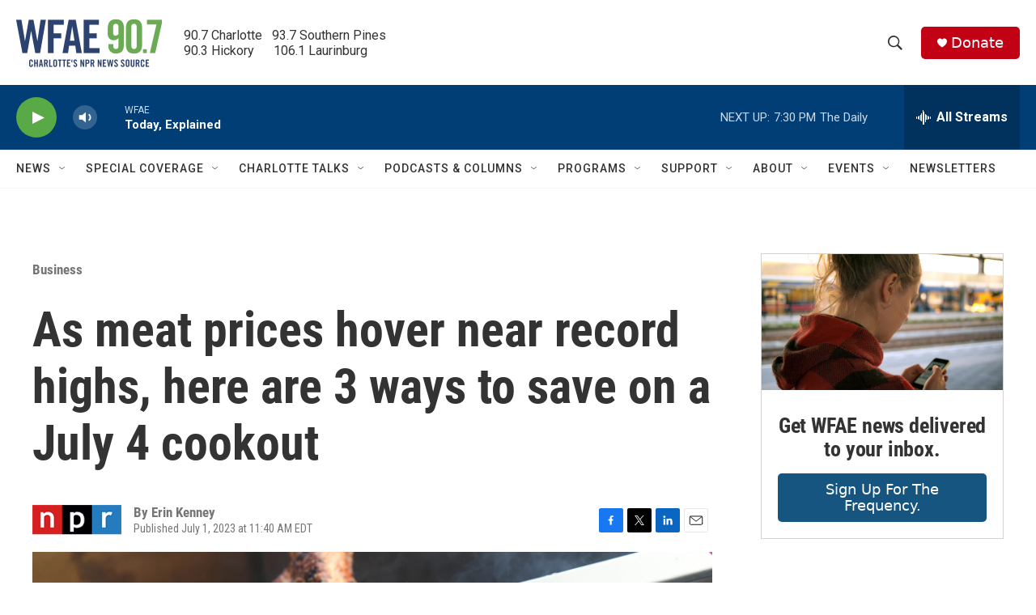

--- FILE ---
content_type: text/html; charset=utf-8
request_url: https://www.google.com/recaptcha/api2/aframe
body_size: 268
content:
<!DOCTYPE HTML><html><head><meta http-equiv="content-type" content="text/html; charset=UTF-8"></head><body><script nonce="9fHGN7ZZgTu5H68I1eS7ZQ">/** Anti-fraud and anti-abuse applications only. See google.com/recaptcha */ try{var clients={'sodar':'https://pagead2.googlesyndication.com/pagead/sodar?'};window.addEventListener("message",function(a){try{if(a.source===window.parent){var b=JSON.parse(a.data);var c=clients[b['id']];if(c){var d=document.createElement('img');d.src=c+b['params']+'&rc='+(localStorage.getItem("rc::a")?sessionStorage.getItem("rc::b"):"");window.document.body.appendChild(d);sessionStorage.setItem("rc::e",parseInt(sessionStorage.getItem("rc::e")||0)+1);localStorage.setItem("rc::h",'1762560384143');}}}catch(b){}});window.parent.postMessage("_grecaptcha_ready", "*");}catch(b){}</script></body></html>